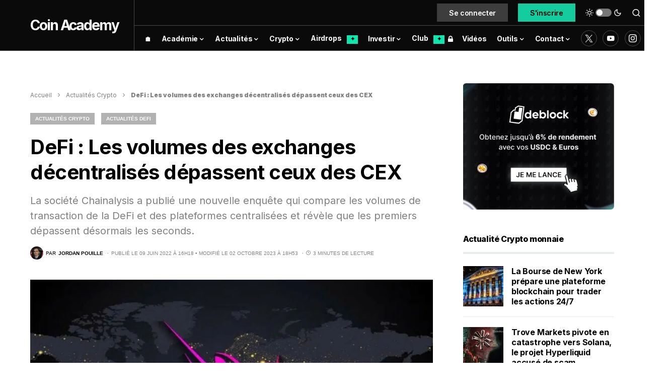

--- FILE ---
content_type: text/css
request_url: https://coinacademy.fr/wp-content/cache/min/1/wp-content/plugins/powerkit/modules/coming-soon/public/css/public-powerkit-coming-soon.css?ver=1766082831
body_size: -58
content:
.pk-coming-soon-container{display:flex;flex-direction:column;flex-wrap:wrap;height:100%}.pk-coming-soon-image{position:relative;width:100%}.pk-coming-soon-image img{width:100%;height:auto}.pk-coming-soon-content{display:flex;align-items:center;padding:40px;width:100%}@media (min-width:992px){.pk-coming-soon-page{min-height:100vh}.pk-coming-soon-container{flex-direction:row;flex-wrap:nowrap;min-height:100vh}.pk-coming-soon-image{flex:0 0 50%;max-width:50%;min-height:100vh;height:100%}.pk-coming-soon-image img{position:absolute;top:0;left:0;right:0;bottom:0;width:100%;height:100%;-o-object-fit:cover;object-fit:cover}.pk-coming-soon-content{flex:0 0 50%;max-width:50%}.pk-coming-soon-content:first-child:last-child{flex:0 0 100%;max-width:100%}}.pk-coming-soon-content .entry-content{margin:0 auto;max-width:640px;width:100%}.pk-coming-soon-content .pk-social-links-items{justify-content:center}